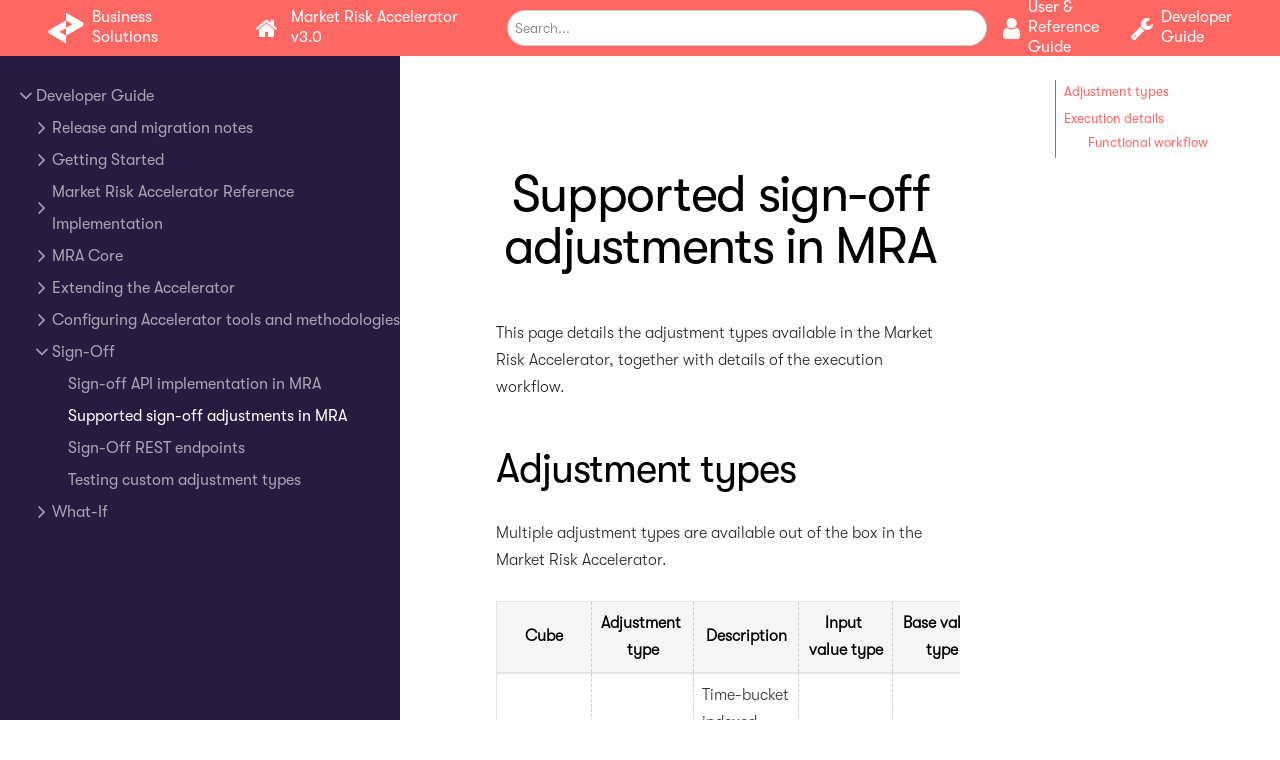

--- FILE ---
content_type: text/html
request_url: https://docs.activeviam.com/products/solutions/mra/3.0/online-help/dev/dev-sign-off/signoff-supported-adjustments.html
body_size: 4883
content:
<!DOCTYPE html>
<html>
  <head>
    <title>Supported sign-off adjustments in MRA - Market Risk Accelerator v3.0</title>
    
      <meta charset="utf-8">
<meta name="viewport" content="width=device-width, initial-scale=1, maximum-scale=1, user-scalable=no">
<meta name="robots" content="noindex">
<title>Supported sign-off adjustments in MRA :: Market Risk Accelerator v3.0</title>
<link rel="shortcut icon" href="../../images/fav-icon.png" type="image/x-icon" />
<link href="../../css/font-awesome.min.css" rel="stylesheet">
<link href="../../css/nucleus.css" rel="stylesheet">
<link href="../../theme-flex/style.css" rel="stylesheet">

<link rel="stylesheet" href="../../css/bootstrap.min.css">
<script src="../../js/jquery-2.x.min.js"></script>
<script type="text/javascript" async
  src="https://cdnjs.cloudflare.com/ajax/libs/mathjax/2.7.5/MathJax.js?config=TeX-MML-AM_CHTML">
</script>
<script type="text/x-mathjax-config">
MathJax.Hub.Config({
  tex2jax: { inlineMath: [["$", "$"], ["\\(", "\\)"]] }
});
</script>
<script>
	window.parent.postMessage(String(window.location.href), "*")
</script>

<script> (function(ss,ex){ window.ldfdr=window.ldfdr||function(){(ldfdr._q=ldfdr._q||[]).push([].slice.call(arguments));}; (function(d,s){ fs=d.getElementsByTagName(s)[0]; function ce(src){ var cs=d.createElement(s); cs.src=src; cs.async=1; fs.parentNode.insertBefore(cs,fs); }; ce('https://sc.lfeeder.com/lftracker_v1_'+ss+(ex?'_'+ex:'')+'.js'); })(document,'script'); })('DzLR5a5ENpYaBoQ2'); </script>

<script async src="https://www.googletagmanager.com/gtag/js?id=UA-6920641-2"></script>
<script>
  window.dataLayer = window.dataLayer || [];
  function gtag(){dataLayer.push(arguments);}
  gtag('js', new Date());

  gtag('config', 'UA-6920641-2');
</script>
<meta name="description" content=" ">


    
  </head>
  <body data-url="../../dev/dev-sign-off/signoff-supported-adjustments.html">
  
    
      <header>
  <div class="logo">
    

	
  
	
	<nav class="shortcuts">
		<script type="text/javascript"src="https://activeviam-docs-website.s3.amazonaws.com/js/common-docs.js"></script>
		<li><a href="javascript:redirectHome()"><img src="../../images/logo.png"><span>Business Solutions</span></a></li>
		<li><a href="../../index.html"><i class="fa fa-fw fa-home"></i><span>Market Risk Accelerator v3.0</span></a></li>
	</nav>
	
	
	


  </div>
  <div class="burger"><a href="javascript:void(0);" style="font-size:15px;">&#9776;</a></div>
    <div class = "flex-container">
      <div class="searchbox">
        <input data-search-input id="search-by" type="text" placeholder="Search...">
      </div>
      <script type="text/javascript" src="../../js/lunr.min.js"></script>
      <script type="text/javascript" src="../../js/auto-complete.js"></script>
      <link href="../../css/auto-complete.css" rel="stylesheet">
      <script type="text/javascript">
        
          
            
            var baseurl = '..\/..\/'
          
        
      </script>
      <script type="text/javascript" src="../../js/search.js"></script>
    </div>
  
  <nav class="shortcuts">
      <li class="" role="">
          <a href="../../user-ref.html"><i class="fa fa-user"></i> <span>User & Reference Guide</span></a>
      </li>
      <li class="" role="">
          <a href="../../dev.html"><i class="fa fa-wrench"></i> <span>Developer Guide</span></a>
      </li>
 </nav>
</header>
<article>
  <aside>
    <ul class="menu">
        <li data-nav-id="/dev.html" class="dd-item parent alwaysopen haschildren
          ">
        <div>
        <a href="../../dev.html">Developer Guide</a>
              <i class="fa fa-angle-down fa-lg category-icon"></i>
        </div>
          <ul>
        <li data-nav-id="/dev/dev-release.html" class="dd-item haschildren
          ">
        <div>
        <a href="../../dev/dev-release.html">Release and migration notes</a><i class="fa fa-angle-right fa-lg category-icon"></i>
        </div>
          <ul>
      <li data-nav-id="/dev/dev-release/release-notes.html" class="dd-item">
        <div>
          <a href="../../dev/dev-release/release-notes.html">
            Changelog
          </a>
        </div>
    </li>
      <li data-nav-id="/dev/dev-release/migrate-3.0.0.html" class="dd-item">
        <div>
          <a href="../../dev/dev-release/migrate-3.0.0.html">
            Migration notes 3.0.0
          </a>
        </div>
    </li>
        <li data-nav-id="/dev/dev-release/previous-migration.html" class="dd-item haschildren
          ">
        <div>
        <a href="../../dev/dev-release/previous-migration.html">Previous migration notes</a><i class="fa fa-angle-right fa-lg category-icon"></i>
        </div>
          <ul>
      <li data-nav-id="/dev/dev-release/previous-migration/migrate-2.1.0.html" class="dd-item">
        <div>
          <a href="../../dev/dev-release/previous-migration/migrate-2.1.0.html">
            Migration notes 2.1.0
          </a>
        </div>
    </li>
      <li data-nav-id="/dev/dev-release/previous-migration/migrate-2.1.0-alpha.html" class="dd-item">
        <div>
          <a href="../../dev/dev-release/previous-migration/migrate-2.1.0-alpha.html">
            Migration notes 2.1.0-alpha
          </a>
        </div>
    </li>
      <li data-nav-id="/dev/dev-release/previous-migration/migrate-2.0.0.html" class="dd-item">
        <div>
          <a href="../../dev/dev-release/previous-migration/migrate-2.0.0.html">
            Migration notes 2.0.0
          </a>
        </div>
    </li>
      <li data-nav-id="/dev/dev-release/previous-migration/migrate-1.10.0.html" class="dd-item">
        <div>
          <a href="../../dev/dev-release/previous-migration/migrate-1.10.0.html">
            Migration notes 1.10.0
          </a>
        </div>
    </li>
      <li data-nav-id="/dev/dev-release/previous-migration/migrate-1.9.1.html" class="dd-item">
        <div>
          <a href="../../dev/dev-release/previous-migration/migrate-1.9.1.html">
            Migration notes 1.9.1
          </a>
        </div>
    </li>
      <li data-nav-id="/dev/dev-release/previous-migration/migrate-1.9.0.html" class="dd-item">
        <div>
          <a href="../../dev/dev-release/previous-migration/migrate-1.9.0.html">
            Migration notes 1.9.0
          </a>
        </div>
    </li>
      <li data-nav-id="/dev/dev-release/previous-migration/migrate-1.8.0.html" class="dd-item">
        <div>
          <a href="../../dev/dev-release/previous-migration/migrate-1.8.0.html">
            Migration notes 1.8.0
          </a>
        </div>
    </li>
      <li data-nav-id="/dev/dev-release/previous-migration/previous-migration.html" class="dd-item">
        <div>
          <a href="../../dev/dev-release/previous-migration/previous-migration.html">
            
          </a>
        </div>
    </li>
          </ul>
      </li>
          </ul>
      </li>
        <li data-nav-id="/dev/dev-getting-started.html" class="dd-item haschildren
          ">
        <div>
        <a href="../../dev/dev-getting-started.html">Getting Started</a><i class="fa fa-angle-right fa-lg category-icon"></i>
        </div>
          <ul>
        <li data-nav-id="/dev/dev-getting-started/dev-project-structure.html" class="dd-item
          ">
        <div>
        <a href="../../dev/dev-getting-started/dev-project-structure.html">Project structure and distribution</a>
        </div>
      </li>
        <li data-nav-id="/dev/dev-getting-started/dev-configure-acc.html" class="dd-item haschildren
          ">
        <div>
        <a href="../../dev/dev-getting-started/dev-configure-acc.html">Configuring the Accelerator</a><i class="fa fa-angle-right fa-lg category-icon"></i>
        </div>
          <ul>
      <li data-nav-id="/dev/dev-getting-started/dev-configure-acc/configuration-project.html" class="dd-item">
        <div>
          <a href="../../dev/dev-getting-started/dev-configure-acc/configuration-project.html">
            Project configuration
          </a>
        </div>
    </li>
          </ul>
      </li>
      <li data-nav-id="/dev/dev-getting-started/build-deploy.html" class="dd-item">
        <div>
          <a href="../../dev/dev-getting-started/build-deploy.html">
            Building &amp; deploying the Accelerator
          </a>
        </div>
    </li>
        <li data-nav-id="/dev/dev-getting-started/dev-custom.html" class="dd-item haschildren
          ">
        <div>
        <a href="../../dev/dev-getting-started/dev-custom.html">Customising the Market Risk Accelerator</a><i class="fa fa-angle-right fa-lg category-icon"></i>
        </div>
          <ul>
      <li data-nav-id="/dev/dev-getting-started/dev-custom/what-if-customising.html" class="dd-item">
        <div>
          <a href="../../dev/dev-getting-started/dev-custom/what-if-customising.html">
            Customising What-Ifs
          </a>
        </div>
    </li>
          </ul>
      </li>
      <li data-nav-id="/dev/dev-getting-started/dev-resources.html" class="dd-item">
        <div>
          <a href="../../dev/dev-getting-started/dev-resources.html">
            Resources and Support
          </a>
        </div>
    </li>
      <li data-nav-id="/dev/dev-getting-started/deadlock-partitions-for-reference-stores-workaround.html" class="dd-item">
        <div>
          <a href="../../dev/dev-getting-started/deadlock-partitions-for-reference-stores-workaround.html">
            Workaround for deadlock issue when attempting to create partitions for reference stores
          </a>
        </div>
    </li>
          </ul>
      </li>
        <li data-nav-id="/dev/dev-ref-impl.html" class="dd-item haschildren
          ">
        <div>
        <a href="../../dev/dev-ref-impl.html">Market Risk Accelerator Reference Implementation</a><i class="fa fa-angle-right fa-lg category-icon"></i>
        </div>
          <ul>
        <li data-nav-id="/dev/dev-ref-impl/dev-config-files.html" class="dd-item
          ">
        <div>
        <a href="../../dev/dev-ref-impl/dev-config-files.html">Configuration files</a>
        </div>
      </li>
        <li data-nav-id="/dev/dev-ref-impl/dev-input-files.html" class="dd-item
          ">
        <div>
        <a href="../../dev/dev-ref-impl/dev-input-files.html">Input file formats</a>
        </div>
      </li>
        <li data-nav-id="/dev/dev-ref-impl/dev-dlc.html" class="dd-item haschildren
          ">
        <div>
        <a href="../../dev/dev-ref-impl/dev-dlc.html">Data Load Controller in the Market Risk Accelerator</a><i class="fa fa-angle-right fa-lg category-icon"></i>
        </div>
          <ul>
      <li data-nav-id="/dev/dev-ref-impl/dev-dlc/dlc-classes.html" class="dd-item">
        <div>
          <a href="../../dev/dev-ref-impl/dev-dlc/dlc-classes.html">
            Data Load Controller classes
          </a>
        </div>
    </li>
      <li data-nav-id="/dev/dev-ref-impl/dev-dlc/dlc-getting-started.html" class="dd-item">
        <div>
          <a href="../../dev/dev-ref-impl/dev-dlc/dlc-getting-started.html">
            Getting started with the Data Load Controller
          </a>
        </div>
    </li>
      <li data-nav-id="/dev/dev-ref-impl/dev-dlc/dlc-mra-config.html" class="dd-item">
        <div>
          <a href="../../dev/dev-ref-impl/dev-dlc/dlc-mra-config.html">
            MRA-specific configuration
          </a>
        </div>
    </li>
      <li data-nav-id="/dev/dev-ref-impl/dev-dlc/using-dee-template-orders.html" class="dd-item">
        <div>
          <a href="../../dev/dev-ref-impl/dev-dlc/using-dee-template-orders.html">
            Using DEE Template Orders
          </a>
        </div>
    </li>
          </ul>
      </li>
        <li data-nav-id="/dev/dev-ref-impl/dev-datastore.html" class="dd-item haschildren
          ">
        <div>
        <a href="../../dev/dev-ref-impl/dev-datastore.html">Market Risk Datastore Configuration</a><i class="fa fa-angle-right fa-lg category-icon"></i>
        </div>
          <ul>
      <li data-nav-id="/dev/dev-ref-impl/dev-datastore/custom-datastore-helper.html" class="dd-item">
        <div>
          <a href="../../dev/dev-ref-impl/dev-datastore/custom-datastore-helper.html">
            Customising the Datastore with the Datastore Helper
          </a>
        </div>
    </li>
      <li data-nav-id="/dev/dev-ref-impl/dev-datastore/dash-implementation-notes.html" class="dd-item">
        <div>
          <a href="../../dev/dev-ref-impl/dev-datastore/dash-implementation-notes.html">
            Datastore Helper implementation within MRA
          </a>
        </div>
    </li>
          </ul>
      </li>
      <li data-nav-id="/dev/dev-ref-impl/market-data-retrieval-service.html" class="dd-item">
        <div>
          <a href="../../dev/dev-ref-impl/market-data-retrieval-service.html">
            Market Data Retrieval Service
          </a>
        </div>
    </li>
      <li data-nav-id="/dev/dev-ref-impl/dev-measures-context.html" class="dd-item">
        <div>
          <a href="../../dev/dev-ref-impl/dev-measures-context.html">
            Measures and context values
          </a>
        </div>
    </li>
        <li data-nav-id="/dev/dev-ref-impl/dev-cube.html" class="dd-item haschildren
          ">
        <div>
        <a href="../../dev/dev-ref-impl/dev-cube.html">MRA Cubes</a><i class="fa fa-angle-right fa-lg category-icon"></i>
        </div>
          <ul>
      <li data-nav-id="/dev/dev-ref-impl/dev-cube/pl-cube.html" class="dd-item">
        <div>
          <a href="../../dev/dev-ref-impl/dev-cube/pl-cube.html">
            PnL Cube
          </a>
        </div>
    </li>
      <li data-nav-id="/dev/dev-ref-impl/dev-cube/sensi-cube.html" class="dd-item">
        <div>
          <a href="../../dev/dev-ref-impl/dev-cube/sensi-cube.html">
            Sensitivities Cube
          </a>
        </div>
    </li>
      <li data-nav-id="/dev/dev-ref-impl/dev-cube/var-es-cube.html" class="dd-item">
        <div>
          <a href="../../dev/dev-ref-impl/dev-cube/var-es-cube.html">
            VaR-ES Cube
          </a>
        </div>
    </li>
          </ul>
      </li>
      <li data-nav-id="/dev/dev-ref-impl/sign-off-analysis-hierarchy.html" class="dd-item">
        <div>
          <a href="../../dev/dev-ref-impl/sign-off-analysis-hierarchy.html">
            Sign-Off Analysis Hierarchy
          </a>
        </div>
    </li>
          </ul>
      </li>
        <li data-nav-id="/dev/dev-core.html" class="dd-item haschildren
          ">
        <div>
        <a href="../../dev/dev-core.html">MRA Core</a><i class="fa fa-angle-right fa-lg category-icon"></i>
        </div>
          <ul>
      <li data-nav-id="/dev/dev-core/dev-drpivot.html" class="dd-item">
        <div>
          <a href="../../dev/dev-core/dev-drpivot.html">
            DoctorPivot - viewing measures and PostProcessors
          </a>
        </div>
    </li>
      <li data-nav-id="/dev/dev-core/postprocessors.html" class="dd-item">
        <div>
          <a href="../../dev/dev-core/postprocessors.html">
            PostProcessors
          </a>
        </div>
    </li>
          </ul>
      </li>
        <li data-nav-id="/dev/dev-extensions.html" class="dd-item haschildren
          ">
        <div>
        <a href="../../dev/dev-extensions.html">Extending the Accelerator</a><i class="fa fa-angle-right fa-lg category-icon"></i>
        </div>
          <ul>
      <li data-nav-id="/dev/dev-extensions/activate-cube.html" class="dd-item">
        <div>
          <a href="../../dev/dev-extensions/activate-cube.html">
            Activating and de-activating cubes
          </a>
        </div>
    </li>
      <li data-nav-id="/dev/dev-extensions/add-and-load-new-column-to-existing-file.html" class="dd-item">
        <div>
          <a href="../../dev/dev-extensions/add-and-load-new-column-to-existing-file.html">
            Adding and Loading New Columns to an Existing File
          </a>
        </div>
    </li>
      <li data-nav-id="/dev/dev-extensions/add-a-new-cube-hierarchy.html" class="dd-item">
        <div>
          <a href="../../dev/dev-extensions/add-a-new-cube-hierarchy.html">
            Adding New Cube Hierarchies
          </a>
        </div>
    </li>
      <li data-nav-id="/dev/dev-extensions/add-a-new-cube-measure.html" class="dd-item">
        <div>
          <a href="../../dev/dev-extensions/add-a-new-cube-measure.html">
            Adding New Cube Measures
          </a>
        </div>
    </li>
      <li data-nav-id="/dev/dev-extensions/add-a-new-data-loading-unloading-topic.html" class="dd-item">
        <div>
          <a href="../../dev/dev-extensions/add-a-new-data-loading-unloading-topic.html">
            Adding New Data Loading or Unloading Topics
          </a>
        </div>
    </li>
      <li data-nav-id="/dev/dev-extensions/add-a-new-kpi.html" class="dd-item">
        <div>
          <a href="../../dev/dev-extensions/add-a-new-kpi.html">
            Adding New KPIs
          </a>
        </div>
    </li>
        <li data-nav-id="/dev/dev-extensions/dev-guidelines.html" class="dd-item haschildren
          ">
        <div>
        <a href="../../dev/dev-extensions/dev-guidelines.html">Developing on the Accelerator</a><i class="fa fa-angle-right fa-lg category-icon"></i>
        </div>
          <ul>
      <li data-nav-id="/dev/dev-extensions/dev-guidelines/dev-interact-av-components.html" class="dd-item">
        <div>
          <a href="../../dev/dev-extensions/dev-guidelines/dev-interact-av-components.html">
            Guidelines for developing on the Accelerator
          </a>
        </div>
    </li>
      <li data-nav-id="/dev/dev-extensions/dev-guidelines/dev-making-upgrades.html" class="dd-item">
        <div>
          <a href="../../dev/dev-extensions/dev-guidelines/dev-making-upgrades.html">
            Making upgrades
          </a>
        </div>
    </li>
      <li data-nav-id="/dev/dev-extensions/dev-guidelines/dev-testing.html" class="dd-item">
        <div>
          <a href="../../dev/dev-extensions/dev-guidelines/dev-testing.html">
            Testing
          </a>
        </div>
    </li>
          </ul>
      </li>
      <li data-nav-id="/dev/dev-extensions/enriching-file-field-adding-column-calculators.html" class="dd-item">
        <div>
          <a href="../../dev/dev-extensions/enriching-file-field-adding-column-calculators.html">
            Enriching File Fields by Adding Column Calculators
          </a>
        </div>
    </li>
          </ul>
      </li>
        <li data-nav-id="/dev/dev-tools.html" class="dd-item haschildren
          ">
        <div>
        <a href="../../dev/dev-tools.html">Configuring Accelerator tools and methodologies</a><i class="fa fa-angle-right fa-lg category-icon"></i>
        </div>
          <ul>
      <li data-nav-id="/dev/dev-tools/dynamic-maturities-add.html" class="dd-item">
        <div>
          <a href="../../dev/dev-tools/dynamic-maturities-add.html">
            Creating dynamic maturities
          </a>
        </div>
    </li>
      <li data-nav-id="/dev/dev-tools/dev-bookmark-tool.html" class="dd-item">
        <div>
          <a href="../../dev/dev-tools/dev-bookmark-tool.html">
            Managing bookmarks with the Bookmark Tool
          </a>
        </div>
    </li>
          </ul>
      </li>
        <li data-nav-id="/dev/dev-sign-off.html" class="dd-item parent haschildren
          ">
        <div>
        <a href="../../dev/dev-sign-off.html">Sign-Off</a>
              <i class="fa fa-angle-down fa-lg category-icon"></i>
        </div>
          <ul>
      <li data-nav-id="/dev/dev-sign-off/signoff-ext-implementation-notes.html" class="dd-item">
        <div>
          <a href="../../dev/dev-sign-off/signoff-ext-implementation-notes.html">
            Sign-off API implementation in MRA
          </a>
        </div>
    </li>
      <li data-nav-id="/dev/dev-sign-off/signoff-supported-adjustments.html" class="dd-item active">
        <div>
          <a href="../../dev/dev-sign-off/signoff-supported-adjustments.html">
            Supported sign-off adjustments in MRA
          </a>
        </div>
    </li>
      <li data-nav-id="/dev/dev-sign-off/signoff-rest-endpoints.html" class="dd-item">
        <div>
          <a href="../../dev/dev-sign-off/signoff-rest-endpoints.html">
            Sign-Off REST endpoints
          </a>
        </div>
    </li>
      <li data-nav-id="/dev/dev-sign-off/signoff-adjustment-test-custom.html" class="dd-item">
        <div>
          <a href="../../dev/dev-sign-off/signoff-adjustment-test-custom.html">
            Testing custom adjustment types
          </a>
        </div>
    </li>
          </ul>
      </li>
        <li data-nav-id="/dev/dev-whatif.html" class="dd-item haschildren
          ">
        <div>
        <a href="../../dev/dev-whatif.html">What-If</a><i class="fa fa-angle-right fa-lg category-icon"></i>
        </div>
          <ul>
      <li data-nav-id="/dev/dev-whatif/whatif-supported-operations.html" class="dd-item">
        <div>
          <a href="../../dev/dev-whatif/whatif-supported-operations.html">
            Supported what-if operations in MRA
          </a>
        </div>
    </li>
      <li data-nav-id="/dev/dev-whatif/whatif-rest-endpoints.html" class="dd-item">
        <div>
          <a href="../../dev/dev-whatif/whatif-rest-endpoints.html">
            What-if REST endpoints
          </a>
        </div>
    </li>
          </ul>
      </li>
          </ul>
      </li>




    </ul>
    <section>
    </section>
  </aside>
  <section class="page">

    <div class="nav-select">
      <center>Navigation :
        <select onchange="javascript:location.href = this.value;">
          
test ../../ test user-ref.html
    <option value= "../../user-ref.html" >
   User &amp; Reference Guide</option> 
  
test ../../ test getting-started.html
    <option value= "../../getting-started.html" >
   Getting started</option> 
test ../../ test getting-started/about.html
      <option value="../../getting-started/about.html" >- Using this guide</option>
test ../../ test getting-started/whats-new.html
      <option value="../../getting-started/whats-new.html" >- What&#39;s New</option>
test ../../ test getting-started/data-model.html
      <option value="../../getting-started/data-model.html" >- Market Risk Data Model</option>
  
test ../../ test dashboards.html
    <option value= "../../dashboards.html" >
   Dashboards</option>
test ../../ test what-if.html
    <option value= "../../what-if.html" >
   What-If Analysis</option>
test ../../ test sign-off.html
    <option value= "../../sign-off.html" >
   Sign-Off Approvals</option>
test ../../ test calculations.html
    <option value= "../../calculations.html" >
   Calculations Guide</option>
test ../../ test configuration.html
    <option value= "../../configuration.html" >
   Configuration files</option>
test ../../ test cube.html
    <option value= "../../cube.html" >
   Cube Reference</option>
test ../../ test datastore.html
    <option value= "../../datastore.html" >
   Datastores</option>
test ../../ test input-files.html
    <option value= "../../input-files.html" >
   Input file formats</option>
test ../../ test dev.html
    <option value= "../../dev.html" >
   Developer Guide</option> 
test ../../ test dev/dev-release.html
    <option value= "../../dev/dev-release.html" >
  - 
   Release and migration notes</option>
test ../../ test dev/dev-getting-started.html
    <option value= "../../dev/dev-getting-started.html" >
  - 
   Getting Started</option>
test ../../ test dev/dev-ref-impl.html
    <option value= "../../dev/dev-ref-impl.html" >
  - 
   Market Risk Accelerator Reference Implementation</option>
test ../../ test dev/dev-core.html
    <option value= "../../dev/dev-core.html" >
  - 
   MRA Core</option>
test ../../ test dev/dev-extensions.html
    <option value= "../../dev/dev-extensions.html" >
  - 
   Extending the Accelerator</option>
test ../../ test dev/dev-tools.html
    <option value= "../../dev/dev-tools.html" >
  - 
   Configuring Accelerator tools and methodologies</option>
test ../../ test dev/dev-sign-off.html
    <option value= "../../dev/dev-sign-off.html" >
  - 
   Sign-Off</option> 
test ../../ test dev/dev-sign-off/signoff-ext-implementation-notes.html
      <option value="../../dev/dev-sign-off/signoff-ext-implementation-notes.html" >-- Sign-off API implementation in MRA</option>
test ../../ test dev/dev-sign-off/signoff-supported-adjustments.html
      <option value="../../dev/dev-sign-off/signoff-supported-adjustments.html"  selected>-- Supported sign-off adjustments in MRA</option>
test ../../ test dev/dev-sign-off/signoff-rest-endpoints.html
      <option value="../../dev/dev-sign-off/signoff-rest-endpoints.html" >-- Sign-Off REST endpoints</option>
test ../../ test dev/dev-sign-off/signoff-adjustment-test-custom.html
      <option value="../../dev/dev-sign-off/signoff-adjustment-test-custom.html" >-- Testing custom adjustment types</option>
  
test ../../ test dev/dev-whatif.html
    <option value= "../../dev/dev-whatif.html" >
  - 
   What-If</option>
  
test ../../ test pdf-guides.html
    <option value= "../../pdf-guides.html" >
   PDF Guides</option>
test ../../ test extensibility.html
    <option value= "../../extensibility.html" >
   Extensibility</option>
test ../../ test misc.html
    <option value= "../../misc.html" >
   Misc</option>



        </select>
      </center>
    </div>

    
  

    


<div class="side-toc">
     <h1>Supported sign-off adjustments in MRA</h1>
    
    
    
    
    
    
    
    
    
    
    
    
    
    <p>This page details the adjustment types available in the Market Risk
Accelerator, together with details of the execution workflow.</p>
<h2 id="adjustment-types">Adjustment types</h2>
<p>Multiple adjustment types are available out of the box in the Market Risk Accelerator.</p>
<table>
<thead>
<tr>
<th>Cube</th>
<th>Adjustment type</th>
<th>Description</th>
<th>Input value type</th>
<th>Base value type</th>
</tr>
</thead>
<tbody>
<tr>
<td><strong>Sensitivity Cube</strong></td>
<td>Add-on</td>
<td>Time-bucket indexed (tenors, maturities and moneyness, where applicable) add-on value. Results in a single new row per adjustment.</td>
<td>Scalar (with extra input required for vectorised base values)</td>
<td>Scalar or vectorised, depending on the enabled Spring profile</td>
</tr>
<tr>
<td></td>
<td>Scaling</td>
<td>Time-bucket indexed (tenors, maturities and moneyness, where applicable) scaling of the base value. Results in two rows, for the inversion of the base value and the scaled new value.</td>
<td>Scalar (with extra input required for vectorised base values)</td>
<td>Scalar or vectorised, depending on the enabled Spring profile</td>
</tr>
<tr>
<td></td>
<td>Override</td>
<td>Time-bucket indexed (tenors, maturities and moneyness, where applicable) override of the base value. Results in two rows, for the inversion of the base value and the new value.</td>
<td>Scalar (with extra input required for vectorised base values)</td>
<td>Scalar or vectorised, depending on the enabled Spring profile</td>
</tr>
<tr>
<td></td>
<td>Roll-over</td>
<td>Performed for a desk, a book or a trade. Results in inversions of all the rows matching the current as-of date, and new rows for all the matches on the previous as-of date.</td>
<td>Date</td>
<td>Scalar or vectorised</td>
</tr>
<tr>
<td></td>
<td>Cube</td>
<td></td>
<td>Performed for a desk, a book or a trade.</td>
<td>Date, Currency, Value</td>
</tr>
<tr>
<td><strong>PLCube</strong></td>
<td>Add-on value. Results in a single new row per adjustment.</td>
<td>Add-on</td>
<td>Scalar</td>
<td>Scalar</td>
</tr>
<tr>
<td></td>
<td>Scaling</td>
<td>Scaling of the base value. Results in two rows, for the inversion of the base value and the scaled new value.</td>
<td>Scalar</td>
<td>Scalar</td>
</tr>
<tr>
<td></td>
<td>Override</td>
<td>Override of the base value. Results in two rows, for the inversion of the base value and the new value.</td>
<td>Scalar</td>
<td>Scalar</td>
</tr>
<tr>
<td></td>
<td>Roll-over</td>
<td>Performed for a desk, a book or a trade. Results in inversions of all the rows matching the current as-of date, and new rows for all the matches on the previous as-of date.</td>
<td>Date</td>
<td>Scalar</td>
</tr>
<tr>
<td></td>
<td>Cube</td>
<td></td>
<td>Performed for a desk, a book or a trade.</td>
<td>Date, Currency, Value</td>
</tr>
<tr>
<td><strong>VaR-ES Cube</strong></td>
<td>Roll-over</td>
<td>Performed for a desk, a book or a trade. Results in inversions of all the rows matching the current as-of date, and new rows for all the matches on the previous as-of date.</td>
<td>Date</td>
<td>Vectorised</td>
</tr>
<tr>
<td></td>
<td>Cube</td>
<td></td>
<td>Performed for a desk, a book or a trade.</td>
<td>Date, Currency, Value</td>
</tr>
</tbody>
</table>
<h2 id="execution-details">Execution details</h2>
<h3 id="functional-workflow">Functional workflow</h3>
<p>Executing an adjustment should conform to the following steps:</p>
<table>
<thead>
<tr>
<th>Step</th>
<th>Details</th>
</tr>
</thead>
<tbody>
<tr>
<td>Retrieve supported adjustments from the appropriate REST endpoint</td>
<td>The adjustment requests need to conform to the specification returned by the supported adjustments service, but once the requests are created, this step isn&rsquo;t necessary.</td>
</tr>
<tr>
<td>Initiate the sign-off task</td>
<td>The status of of the sign-off process for the filters defined in the association sign-off task is set to &lsquo;INITIATED&rsquo;.</td>
</tr>
<tr>
<td>Request adjustment.</td>
<td>Adjustment requests will be executed asynchronously on the sign-off snapshot. There is no limit to the number of adjustments that can be requested for a snapshot.</td>
</tr>
<tr>
<td>Approve the sign-off task</td>
<td>The status of of the sign-off process for the filters defined in the association sign-off task is set to &lsquo;APPROVED&rsquo;.</td>
</tr>
<tr>
<td>Retrieve the status of an adjustment execution</td>
<td>As adjustments are executed asynchronously, a service is provided for retrieving the status of a given adjustment execution. Any errors in the execution of an adjustment will result in a <code>FAILED</code> status being returned by the status service.</td>
</tr>
</tbody>
</table>

    <aside>
            

<aside class="side-toc">
    <nav id="TableOfContents">
  <ul>
    <li><a href="#adjustment-types">Adjustment types</a></li>
    <li><a href="#execution-details">Execution details</a>
      <ul>
        <li><a href="#functional-workflow">Functional workflow</a></li>
      </ul>
    </li>
  </ul>
</nav>
</aside>


    </aside>
</div>






  
    
        <div class="chevrons">
    <div id="navigation">
<a class="nav nav-prev" href="../../dev/dev-sign-off/signoff-ext-implementation-notes.html" title="Sign-off API implementation in MRA"> <i class="fa fa-angle-double-left"></i><label>Sign-off API implementation in MRA</label></a>
    <a class="nav nav-next" href="../../dev/dev-sign-off/signoff-rest-endpoints.html" title="Sign-Off REST endpoints" style="margin-right: 0px;"><label>Sign-Off REST endpoints</label><i class="fa fa-angle-double-right"></i></a></div>

  </div>

  </section>
</article>

<footer>

<div class="footline">


    

    

    
  </div>


	<div>

<span class="copyright">
Copyright 2025 ActiveViam. All rights reserved.
</span>



  
    
  
  



	</div>
</footer>

<script src="../../js/clipboard.min.js"></script>

<link href="../../css/featherlight.min.css" rel="stylesheet">
<script src="../../js/featherlight.min.js"></script>



<script src="../../theme-flex/script.js"></script>


    
  

    
    

    
  </body>
</html>


--- FILE ---
content_type: text/css
request_url: https://docs.activeviam.com/products/solutions/mra/3.0/online-help/css/auto-complete.css
body_size: 807
content:
.autocomplete-suggestions {
    text-align: left;
    cursor: default;
    border: 1px solid #ccc;
    border-top: 0;
    background: #fff;
    box-shadow: 1px 2px 6px;
    transition: left 0.1s ease-in-out;
    
    /* core styles should not be changed */
    position: absolute;
    display: none;
    z-index: 9999;
    max-height: 70vh;
    width: 265px;
    overflow: hidden;
    overflow-y: hidden;
    box-sizing: border-box;
    
}
.autocomplete-suggestion {
    position: relative;
    cursor: pointer;
    padding: 7px;
    line-height: 23px;
    white-space: nowrap;
    overflow: hidden;
    text-overflow: ellipsis;
    color: #333;
}

.autocomplete-suggestion b {
    font-weight: normal;
    color: #1f8dd6;
}

.autocomplete-suggestion.selected {
    background: #333;
    color: #fff;
}

.autocomplete-suggestion:hover {
    background: #444;
    color: #fff;
}

.autocomplete-suggestion > .context {
    font-size: 12px;
}
